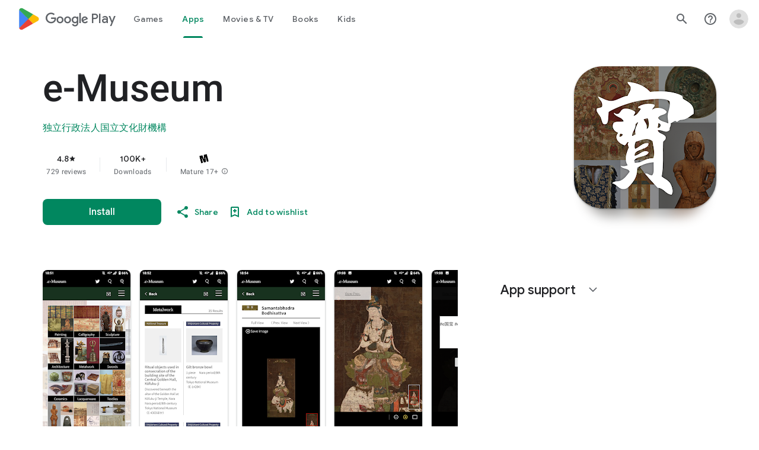

--- FILE ---
content_type: text/plain; charset=utf-8
request_url: https://play.google.com/play/log?format=json&authuser&proto_v2=true
body_size: -435
content:
["900000","1768454560851"]